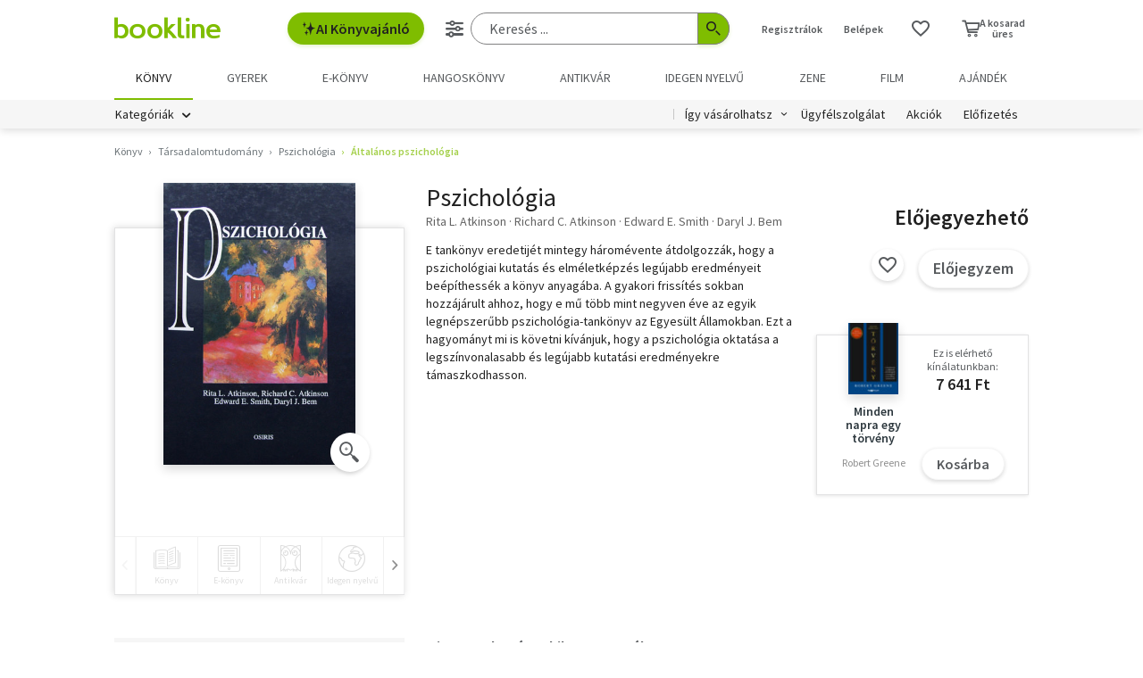

--- FILE ---
content_type: text/html; charset=utf-8
request_url: https://www.google.com/recaptcha/api2/aframe
body_size: -86
content:
<!DOCTYPE HTML><html><head><meta http-equiv="content-type" content="text/html; charset=UTF-8"></head><body><script nonce="atNYJJ9-N9s2vqYkGAS-ew">/** Anti-fraud and anti-abuse applications only. See google.com/recaptcha */ try{var clients={'sodar':'https://pagead2.googlesyndication.com/pagead/sodar?'};window.addEventListener("message",function(a){try{if(a.source===window.parent){var b=JSON.parse(a.data);var c=clients[b['id']];if(c){var d=document.createElement('img');d.src=c+b['params']+'&rc='+(localStorage.getItem("rc::a")?sessionStorage.getItem("rc::b"):"");window.document.body.appendChild(d);sessionStorage.setItem("rc::e",parseInt(sessionStorage.getItem("rc::e")||0)+1);localStorage.setItem("rc::h",'1769104450499');}}}catch(b){}});window.parent.postMessage("_grecaptcha_ready", "*");}catch(b){}</script></body></html>